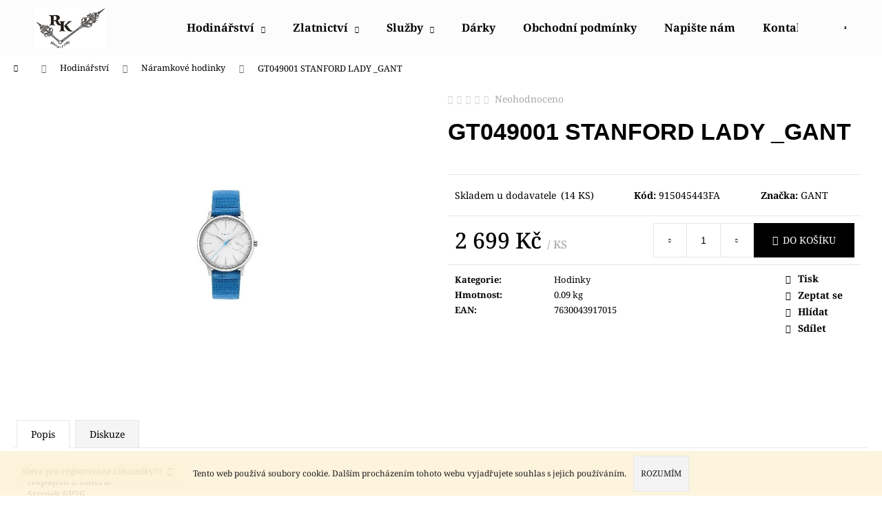

--- FILE ---
content_type: text/html; charset=utf-8
request_url: https://www.hodinar-zlatnik.cz/hodinky-2/gt049001-stanford-lady-_gant/
body_size: 21074
content:
<!doctype html><html lang="cs" dir="ltr" class="header-background-light external-fonts-loaded"><head><meta charset="utf-8" /><meta name="viewport" content="width=device-width,initial-scale=1" /><title>GT049001 STANFORD LADY _GANT - hodinar-zlatnik</title><link rel="preconnect" href="https://cdn.myshoptet.com" /><link rel="dns-prefetch" href="https://cdn.myshoptet.com" /><link rel="preload" href="https://cdn.myshoptet.com/prj/dist/master/cms/libs/jquery/jquery-1.11.3.min.js" as="script" /><link href="https://cdn.myshoptet.com/prj/dist/master/cms/templates/frontend_templates/shared/css/font-face/noto-serif.css" rel="stylesheet"><link href="https://cdn.myshoptet.com/prj/dist/master/shop/dist/font-shoptet-12.css.d637f40c301981789c16.css" rel="stylesheet"><script>
dataLayer = [];
dataLayer.push({'shoptet' : {
    "pageId": 675,
    "pageType": "productDetail",
    "currency": "CZK",
    "currencyInfo": {
        "decimalSeparator": ",",
        "exchangeRate": 1,
        "priceDecimalPlaces": 2,
        "symbol": "K\u010d",
        "symbolLeft": 0,
        "thousandSeparator": " "
    },
    "language": "cs",
    "projectId": 152758,
    "product": {
        "id": 113708,
        "guid": "338ab210-3e8b-11eb-9cf7-3a5aa68a3d78",
        "hasVariants": false,
        "codes": [
            {
                "code": "915045443FA",
                "quantity": "14",
                "stocks": [
                    {
                        "id": "ext",
                        "quantity": "14"
                    }
                ]
            }
        ],
        "code": "915045443FA",
        "name": "GT049001 STANFORD LADY _GANT",
        "appendix": "",
        "weight": 0.089999999999999997,
        "manufacturer": "GANT",
        "manufacturerGuid": "1EF53326A57F682EB9EEDA0BA3DED3EE",
        "currentCategory": "Hodin\u00e1\u0159stv\u00ed | Hodinky",
        "currentCategoryGuid": "539e14b8-d7b4-11e0-9a5c-feab5ed617ed",
        "defaultCategory": "Hodin\u00e1\u0159stv\u00ed | Hodinky",
        "defaultCategoryGuid": "539e14b8-d7b4-11e0-9a5c-feab5ed617ed",
        "currency": "CZK",
        "priceWithVat": 2699
    },
    "stocks": [
        {
            "id": "ext",
            "title": "Sklad",
            "isDeliveryPoint": 0,
            "visibleOnEshop": 1
        }
    ],
    "cartInfo": {
        "id": null,
        "freeShipping": false,
        "freeShippingFrom": 1600,
        "leftToFreeGift": {
            "formattedPrice": "5 000 K\u010d",
            "priceLeft": 5000
        },
        "freeGift": false,
        "leftToFreeShipping": {
            "priceLeft": 1600,
            "dependOnRegion": 0,
            "formattedPrice": "1 600 K\u010d"
        },
        "discountCoupon": [],
        "getNoBillingShippingPrice": {
            "withoutVat": 0,
            "vat": 0,
            "withVat": 0
        },
        "cartItems": [],
        "taxMode": "ORDINARY"
    },
    "cart": [],
    "customer": {
        "priceRatio": 1,
        "priceListId": 1,
        "groupId": null,
        "registered": false,
        "mainAccount": false
    }
}});
</script>
<meta property="og:type" content="website"><meta property="og:site_name" content="hodinar-zlatnik.cz"><meta property="og:url" content="https://www.hodinar-zlatnik.cz/hodinky-2/gt049001-stanford-lady-_gant/"><meta property="og:title" content="GT049001 STANFORD LADY _GANT - hodinar-zlatnik"><meta name="author" content="hodinar-zlatnik"><meta name="web_author" content="Shoptet.cz"><meta name="dcterms.rightsHolder" content="www.hodinar-zlatnik.cz"><meta name="robots" content="index,follow"><meta property="og:image" content="https://cdn.myshoptet.com/usr/www.hodinar-zlatnik.cz/user/shop/big/113708-1_gt049001-stanford-lady-_gant.jpg?658115fd"><meta property="og:description" content="GT049001 STANFORD LADY _GANT. "><meta name="description" content="GT049001 STANFORD LADY _GANT. "><meta property="product:price:amount" content="2699"><meta property="product:price:currency" content="CZK"><style>:root {--color-primary: #000000;--color-primary-h: 0;--color-primary-s: 0%;--color-primary-l: 0%;--color-primary-hover: #343434;--color-primary-hover-h: 0;--color-primary-hover-s: 0%;--color-primary-hover-l: 20%;--color-secondary: #000000;--color-secondary-h: 0;--color-secondary-s: 0%;--color-secondary-l: 0%;--color-secondary-hover: #343434;--color-secondary-hover-h: 0;--color-secondary-hover-s: 0%;--color-secondary-hover-l: 20%;--color-tertiary: #E2E2E2;--color-tertiary-h: 0;--color-tertiary-s: 0%;--color-tertiary-l: 89%;--color-tertiary-hover: #E2E2E2;--color-tertiary-hover-h: 0;--color-tertiary-hover-s: 0%;--color-tertiary-hover-l: 89%;--color-header-background: #fdfcfc;--template-font: "Noto Serif";--template-headings-font: "sans-serif";--header-background-url: url("https://cdn.myshoptet.com/prj/dist/master/cms/img/header_backgrounds/04-blue.png");--cookies-notice-background: #1A1937;--cookies-notice-color: #F8FAFB;--cookies-notice-button-hover: #f5f5f5;--cookies-notice-link-hover: #27263f;--templates-update-management-preview-mode-content: "Náhled aktualizací šablony je aktivní pro váš prohlížeč."}</style>
    
    <link href="https://cdn.myshoptet.com/prj/dist/master/shop/dist/main-12.less.cbeb3006c3de8c1b385d.css" rel="stylesheet" />
                <link href="https://cdn.myshoptet.com/prj/dist/master/shop/dist/mobile-header-v1-12.less.a3f5e7d2d0fb934ead19.css" rel="stylesheet" />
    
    <script>var shoptet = shoptet || {};</script>
    <script src="https://cdn.myshoptet.com/prj/dist/master/shop/dist/main-3g-header.js.05f199e7fd2450312de2.js"></script>
<!-- User include --><!-- /User include --><link rel="shortcut icon" href="/favicon.ico" type="image/x-icon" /><link rel="canonical" href="https://www.hodinar-zlatnik.cz/hodinky-2/gt049001-stanford-lady-_gant/" /></head><body class="desktop id-675 in-hodinky-2 template-12 type-product type-detail one-column-body columns-3 ums_forms_redesign--off ums_a11y_category_page--on ums_discussion_rating_forms--off ums_flags_display_unification--on ums_a11y_login--on mobile-header-version-1"><noscript>
    <style>
        #header {
            padding-top: 0;
            position: relative !important;
            top: 0;
        }
        .header-navigation {
            position: relative !important;
        }
        .overall-wrapper {
            margin: 0 !important;
        }
        body:not(.ready) {
            visibility: visible !important;
        }
    </style>
    <div class="no-javascript">
        <div class="no-javascript__title">Musíte změnit nastavení vašeho prohlížeče</div>
        <div class="no-javascript__text">Podívejte se na: <a href="https://www.google.com/support/bin/answer.py?answer=23852">Jak povolit JavaScript ve vašem prohlížeči</a>.</div>
        <div class="no-javascript__text">Pokud používáte software na blokování reklam, může být nutné povolit JavaScript z této stránky.</div>
        <div class="no-javascript__text">Děkujeme.</div>
    </div>
</noscript>

        <div id="fb-root"></div>
        <script>
            window.fbAsyncInit = function() {
                FB.init({
//                    appId            : 'your-app-id',
                    autoLogAppEvents : true,
                    xfbml            : true,
                    version          : 'v19.0'
                });
            };
        </script>
        <script async defer crossorigin="anonymous" src="https://connect.facebook.net/cs_CZ/sdk.js"></script>    <div class="cookie-ag-wrap">
        <div class="site-msg cookies" data-testid="cookiePopup" data-nosnippet>
            <form action="">
                Tento web používá soubory cookie. Dalším procházením tohoto webu vyjadřujete souhlas s jejich používáním.
                <button type="submit" class="btn btn-xs btn-default CookiesOK" data-cookie-notice-ttl="14" data-testid="buttonCookieSubmit">Rozumím</button>
            </form>
        </div>
            </div>
<a href="#content" class="skip-link sr-only">Přejít na obsah</a><div class="overall-wrapper"><div class="site-msg information"><div class="container"><div class="text">Sleva pro registrované zákazníky!!!</div><div class="close js-close-information-msg"></div></div></div>
    <div class="user-action">
                        <dialog id="login" class="dialog dialog--modal dialog--fullscreen js-dialog--modal" aria-labelledby="loginHeading">
        <div class="dialog__close dialog__close--arrow">
                        <button type="button" class="btn toggle-window-arr" data-dialog-close data-testid="backToShop">Zpět <span>do obchodu</span></button>
            </div>
        <div class="dialog__wrapper">
            <div class="dialog__content dialog__content--form">
                <div class="dialog__header">
                    <h2 id="loginHeading" class="dialog__heading dialog__heading--login">Přihlášení k vašemu účtu</h2>
                </div>
                <div id="customerLogin" class="dialog__body">
                    <form action="/action/Customer/Login/" method="post" id="formLoginIncluded" class="csrf-enabled formLogin" data-testid="formLogin"><input type="hidden" name="referer" value="" /><div class="form-group"><div class="input-wrapper email js-validated-element-wrapper no-label"><input type="email" name="email" class="form-control" autofocus placeholder="E-mailová adresa (např. jan@novak.cz)" data-testid="inputEmail" autocomplete="email" required /></div></div><div class="form-group"><div class="input-wrapper password js-validated-element-wrapper no-label"><input type="password" name="password" class="form-control" placeholder="Heslo" data-testid="inputPassword" autocomplete="current-password" required /><span class="no-display">Nemůžete vyplnit toto pole</span><input type="text" name="surname" value="" class="no-display" /></div></div><div class="form-group"><div class="login-wrapper"><button type="submit" class="btn btn-secondary btn-text btn-login" data-testid="buttonSubmit">Přihlásit se</button><div class="password-helper"><a href="/registrace/" data-testid="signup" rel="nofollow">Nová registrace</a><a href="/klient/zapomenute-heslo/" rel="nofollow">Zapomenuté heslo</a></div></div></div></form>
                </div>
            </div>
        </div>
    </dialog>
            </div>
<header id="header"><div class="container navigation-wrapper"><div class="site-name"><a href="/" data-testid="linkWebsiteLogo"><img src="https://cdn.myshoptet.com/usr/www.hodinar-zlatnik.cz/user/logos/znak.jpg" alt="hodinar-zlatnik" fetchpriority="low" /></a></div><nav id="navigation" aria-label="Hlavní menu" data-collapsible="true"><div class="navigation-in menu"><ul class="menu-level-1" role="menubar" data-testid="headerMenuItems"><li class="menu-item-673 ext" role="none"><a href="/hodinarstvi/" data-testid="headerMenuItem" role="menuitem" aria-haspopup="true" aria-expanded="false"><b>Hodinářství</b><span class="submenu-arrow"></span></a><ul class="menu-level-2" aria-label="Hodinářství" tabindex="-1" role="menu"><li class="menu-item-675 active" role="none"><a href="/hodinky-2/" data-testid="headerMenuItem" role="menuitem"><span>Náramkové hodinky</span></a>
                        </li><li class="menu-item-676" role="none"><a href="/hodiny/" data-testid="headerMenuItem" role="menuitem"><span>Nástěnné hodiny</span></a>
                        </li><li class="menu-item-1154" role="none"><a href="/budiky/" data-testid="headerMenuItem" role="menuitem"><span>BUDÍKY</span></a>
                        </li><li class="menu-item-1217" role="none"><a href="/kapesni-hodinky-2/" data-testid="headerMenuItem" role="menuitem"><span>KAPESNÍ HODINKY</span></a>
                        </li><li class="menu-item-677" role="none"><a href="/reminky/" data-testid="headerMenuItem" role="menuitem"><span>Řemínky</span></a>
                        </li><li class="menu-item-1991" role="none"><a href="/natahovace-na-hodinky/" data-testid="headerMenuItem" role="menuitem"><span>Natahovače na hodinky</span></a>
                        </li><li class="menu-item-1994" role="none"><a href="/boxy-na-hodinky/" data-testid="headerMenuItem" role="menuitem"><span>Boxy na hodinky</span></a>
                        </li></ul></li>
<li class="menu-item-674 ext" role="none"><a href="/zlatnictvi/" data-testid="headerMenuItem" role="menuitem" aria-haspopup="true" aria-expanded="false"><b>Zlatnictví</b><span class="submenu-arrow"></span></a><ul class="menu-level-2" aria-label="Zlatnictví" tabindex="-1" role="menu"><li class="menu-item-678" role="none"><a href="/zlato/" data-testid="headerMenuItem" role="menuitem"><span>Zlato</span></a>
                        </li><li class="menu-item-679" role="none"><a href="/stribro/" data-testid="headerMenuItem" role="menuitem"><span>Stříbro</span></a>
                        </li><li class="menu-item-680" role="none"><a href="/ocel/" data-testid="headerMenuItem" role="menuitem"><span>Ocel</span></a>
                        </li><li class="menu-item-681" role="none"><a href="/titan/" data-testid="headerMenuItem" role="menuitem"><span>Titan</span></a>
                        </li></ul></li>
<li class="menu-item-810 ext" role="none"><a href="/sluzby-neco-navic/" data-testid="headerMenuItem" role="menuitem" aria-haspopup="true" aria-expanded="false"><b>Služby</b><span class="submenu-arrow"></span></a><ul class="menu-level-2" aria-label="Služby" tabindex="-1" role="menu"><li class="menu-item-1166" role="none"><a href="/reference/" data-image="https://cdn.myshoptet.com/usr/www.hodinar-zlatnik.cz/user/categories/thumb/20190917_155954.jpg" data-testid="headerMenuItem" role="menuitem"><span>Reference</span></a>
                        </li></ul></li>
<li class="menu-item-1946" role="none"><a href="/darky/" data-testid="headerMenuItem" role="menuitem" aria-expanded="false"><b>Dárky</b></a></li>
<li class="menu-item-39" role="none"><a href="/obchodni-podminky/" data-testid="headerMenuItem" role="menuitem" aria-expanded="false"><b>Obchodní podmínky</b></a></li>
<li class="menu-item--6" role="none"><a href="/napiste-nam/" data-testid="headerMenuItem" role="menuitem" aria-expanded="false"><b>Napište nám</b></a></li>
<li class="menu-item-29" role="none"><a href="/kontakty/" data-testid="headerMenuItem" role="menuitem" aria-expanded="false"><b>Kontakty</b></a></li>
<li class="ext" id="nav-manufacturers" role="none"><a href="https://www.hodinar-zlatnik.cz/znacka/" data-testid="brandsText" role="menuitem"><b>Značky</b><span class="submenu-arrow"></span></a><ul class="menu-level-2 expanded" role="menu"><li role="none"><a href="/znacka/aligator/" data-testid="brandName" role="menuitem"><span>ALIGATOR</span></a></li><li role="none"><a href="/znacka/amazfit/" data-testid="brandName" role="menuitem"><span>AMAZFIT</span></a></li><li role="none"><a href="/znacka/apple/" data-testid="brandName" role="menuitem"><span>APPLE</span></a></li><li role="none"><a href="/znacka/armodd/" data-testid="brandName" role="menuitem"><span>ARMODD</span></a></li><li role="none"><a href="/znacka/bering-2/" data-testid="brandName" role="menuitem"><span>Bering</span></a></li><li role="none"><a href="/znacka/beurer/" data-testid="brandName" role="menuitem"><span>BEURER</span></a></li><li role="none"><a href="/znacka/carneo/" data-testid="brandName" role="menuitem"><span>CARNEO</span></a></li><li role="none"><a href="/znacka/casio-2/" data-testid="brandName" role="menuitem"><span>CASIO</span></a></li><li role="none"><a href="/znacka/cel-tec/" data-testid="brandName" role="menuitem"><span>CEL-TEC</span></a></li><li role="none"><a href="/znacka/citizen/" data-testid="brandName" role="menuitem"><span>Citizen</span></a></li><li role="none"><a href="/znacka/cube1/" data-testid="brandName" role="menuitem"><span>CUBE1</span></a></li><li role="none"><a href="/znacka/doxa/" data-testid="brandName" role="menuitem"><span>Doxa</span></a></li><li role="none"><a href="/znacka/festina/" data-testid="brandName" role="menuitem"><span>FESTINA</span></a></li><li role="none"><a href="/znacka/forever/" data-testid="brandName" role="menuitem"><span>FOREVER</span></a></li><li role="none"><a href="/znacka/gant/" data-testid="brandName" role="menuitem"><span>GANT</span></a></li><li role="none"><a href="/znacka/garmin/" data-testid="brandName" role="menuitem"><span>GARMIN</span></a></li><li role="none"><a href="/znacka/grovana-2/" data-testid="brandName" role="menuitem"><span>Grovana</span></a></li><li role="none"><a href="/znacka/hanowa-2/" data-testid="brandName" role="menuitem"><span>Hanowa</span></a></li><li role="none"><a href="/znacka/huawei/" data-testid="brandName" role="menuitem"><span>HUAWEI</span></a></li><li role="none"><a href="/znacka/iget/" data-testid="brandName" role="menuitem"><span>IGET</span></a></li><li role="none"><a href="/znacka/lamax/" data-testid="brandName" role="menuitem"><span>LAMAX</span></a></li><li role="none"><a href="/znacka/lavvu/" data-testid="brandName" role="menuitem"><span>LAVVU</span></a></li><li role="none"><a href="/znacka/lee-cooper/" data-testid="brandName" role="menuitem"><span>LEE COOPER</span></a></li><li role="none"><a href="/znacka/lennox/" data-testid="brandName" role="menuitem"><span>LENNOX</span></a></li><li role="none"><a href="/znacka/luminox/" data-testid="brandName" role="menuitem"><span>Luminox</span></a></li><li role="none"><a href="/znacka/meoris/" data-testid="brandName" role="menuitem"><span>MEORIS</span></a></li><li role="none"><a href="/znacka/mpm-quality/" data-testid="brandName" role="menuitem"><span>MPM-Quality</span></a></li><li role="none"><a href="/znacka/nautica-2/" data-testid="brandName" role="menuitem"><span>NAUTICA</span></a></li><li role="none"><a href="/znacka/niceboy/" data-testid="brandName" role="menuitem"><span>NICEBOY</span></a></li><li role="none"><a href="/znacka/obaku/" data-testid="brandName" role="menuitem"><span>OBAKU</span></a></li><li role="none"><a href="/znacka/orient-watch/" data-testid="brandName" role="menuitem"><span>Orient watch</span></a></li><li role="none"><a href="/znacka/pierre-lannier/" data-testid="brandName" role="menuitem"><span>PIERRE LANNIER</span></a></li><li role="none"><a href="/znacka/police-3/" data-testid="brandName" role="menuitem"><span>Police</span></a></li><li role="none"><a href="/znacka/preciosa/" data-testid="brandName" role="menuitem"><span>PRECIOSA</span></a></li><li role="none"><a href="/znacka/prim/" data-testid="brandName" role="menuitem"><span>Prim</span></a></li><li role="none"><a href="/znacka/prim-czech-made/" data-testid="brandName" role="menuitem"><span>PRIM-CZECH MADE</span></a></li><li role="none"><a href="/znacka/rhythm/" data-testid="brandName" role="menuitem"><span>Rhythm</span></a></li><li role="none"><a href="/znacka/roamer/" data-testid="brandName" role="menuitem"><span>ROAMER</span></a></li><li role="none"><a href="/znacka/samsung/" data-testid="brandName" role="menuitem"><span>SAMSUNG</span></a></li><li role="none"><a href="/znacka/secco/" data-testid="brandName" role="menuitem"><span>SECCO</span></a></li><li role="none"><a href="/znacka/sencor/" data-testid="brandName" role="menuitem"><span>SENCOR</span></a></li><li role="none"><a href="/znacka/strand/" data-testid="brandName" role="menuitem"><span>STRAND</span></a></li><li role="none"><a href="/znacka/swiss-eagle/" data-testid="brandName" role="menuitem"><span>SWISS EAGLE</span></a></li><li role="none"><a href="/znacka/swiss-military/" data-testid="brandName" role="menuitem"><span>SWISS MILITARY</span></a></li><li role="none"><a href="/znacka/timberland/" data-testid="brandName" role="menuitem"><span>TIMBERLAND</span></a></li><li role="none"><a href="/znacka/vp/" data-testid="brandName" role="menuitem"><span>VP</span></a></li><li role="none"><a href="/znacka/xiaomi/" data-testid="brandName" role="menuitem"><span>XIAOMI</span></a></li></ul>
</li></ul>
    <ul class="navigationActions" role="menu">
                            <li role="none">
                                    <a href="/login/?backTo=%2Fhodinky-2%2Fgt049001-stanford-lady-_gant%2F" rel="nofollow" data-testid="signin" role="menuitem"><span>Přihlášení</span></a>
                            </li>
                        </ul>
</div><span class="navigation-close"></span></nav><div class="menu-helper" data-testid="hamburgerMenu"><span>Více</span></div>

    <div class="navigation-buttons">
                <a href="#" class="toggle-window" data-target="search" data-testid="linkSearchIcon"><span class="sr-only">Hledat</span></a>
                    
        <button class="top-nav-button top-nav-button-login" type="button" data-dialog-id="login" aria-haspopup="dialog" aria-controls="login" data-testid="signin">
            <span class="sr-only">Přihlášení</span>
        </button>
                    <a href="/kosik/" class="toggle-window cart-count" data-target="cart" data-testid="headerCart" rel="nofollow" aria-haspopup="dialog" aria-expanded="false" aria-controls="cart-widget"><span class="sr-only">Nákupní košík</span></a>
        <a href="#" class="toggle-window" data-target="navigation" data-testid="hamburgerMenu"><span class="sr-only">Menu</span></a>
    </div>

</div></header><!-- / header -->


<div id="content-wrapper" class="container_resetted content-wrapper">
    
                                <div class="breadcrumbs navigation-home-icon-wrapper" itemscope itemtype="https://schema.org/BreadcrumbList">
                                                                            <span id="navigation-first" data-basetitle="hodinar-zlatnik" itemprop="itemListElement" itemscope itemtype="https://schema.org/ListItem">
                <a href="/" itemprop="item" class="navigation-home-icon"><span class="sr-only" itemprop="name">Domů</span></a>
                <span class="navigation-bullet">/</span>
                <meta itemprop="position" content="1" />
            </span>
                                <span id="navigation-1" itemprop="itemListElement" itemscope itemtype="https://schema.org/ListItem">
                <a href="/hodinarstvi/" itemprop="item" data-testid="breadcrumbsSecondLevel"><span itemprop="name">Hodinářství</span></a>
                <span class="navigation-bullet">/</span>
                <meta itemprop="position" content="2" />
            </span>
                                <span id="navigation-2" itemprop="itemListElement" itemscope itemtype="https://schema.org/ListItem">
                <a href="/hodinky-2/" itemprop="item" data-testid="breadcrumbsSecondLevel"><span itemprop="name">Náramkové hodinky</span></a>
                <span class="navigation-bullet">/</span>
                <meta itemprop="position" content="3" />
            </span>
                                            <span id="navigation-3" itemprop="itemListElement" itemscope itemtype="https://schema.org/ListItem" data-testid="breadcrumbsLastLevel">
                <meta itemprop="item" content="https://www.hodinar-zlatnik.cz/hodinky-2/gt049001-stanford-lady-_gant/" />
                <meta itemprop="position" content="4" />
                <span itemprop="name" data-title="GT049001 STANFORD LADY _GANT">GT049001 STANFORD LADY _GANT <span class="appendix"></span></span>
            </span>
            </div>
            
    <div class="content-wrapper-in">
                <main id="content" class="content wide">
                            
<div class="p-detail" itemscope itemtype="https://schema.org/Product">

    
    <meta itemprop="name" content="GT049001 STANFORD LADY _GANT" />
    <meta itemprop="category" content="Úvodní stránka &gt; Hodinářství &gt; Náramkové hodinky &gt; GT049001 STANFORD LADY _GANT" />
    <meta itemprop="url" content="https://www.hodinar-zlatnik.cz/hodinky-2/gt049001-stanford-lady-_gant/" />
    <meta itemprop="image" content="https://cdn.myshoptet.com/usr/www.hodinar-zlatnik.cz/user/shop/big/113708-1_gt049001-stanford-lady-_gant.jpg?658115fd" />
                <span class="js-hidden" itemprop="manufacturer" itemscope itemtype="https://schema.org/Organization">
            <meta itemprop="name" content="GANT" />
        </span>
        <span class="js-hidden" itemprop="brand" itemscope itemtype="https://schema.org/Brand">
            <meta itemprop="name" content="GANT" />
        </span>
                            <meta itemprop="gtin13" content="7630043917015" />            
        <div class="p-detail-inner">

        <div class="p-data-wrapper">
            <div class="p-detail-inner-header">
                            <div class="stars-wrapper">
            
<span class="stars star-list">
                                                <span class="star star-off show-tooltip is-active productRatingAction" data-productid="113708" data-score="1" title="    Hodnocení:
            Neohodnoceno    "></span>
                    
                                                <span class="star star-off show-tooltip is-active productRatingAction" data-productid="113708" data-score="2" title="    Hodnocení:
            Neohodnoceno    "></span>
                    
                                                <span class="star star-off show-tooltip is-active productRatingAction" data-productid="113708" data-score="3" title="    Hodnocení:
            Neohodnoceno    "></span>
                    
                                                <span class="star star-off show-tooltip is-active productRatingAction" data-productid="113708" data-score="4" title="    Hodnocení:
            Neohodnoceno    "></span>
                    
                                                <span class="star star-off show-tooltip is-active productRatingAction" data-productid="113708" data-score="5" title="    Hodnocení:
            Neohodnoceno    "></span>
                    
    </span>
            <span class="stars-label">
                                Neohodnoceno                    </span>
        </div>
                    <h1>
                      GT049001 STANFORD LADY _GANT                </h1>
            </div>

            

            <form action="/action/Cart/addCartItem/" method="post" id="product-detail-form" class="pr-action csrf-enabled" data-testid="formProduct">
                <meta itemprop="productID" content="113708" /><meta itemprop="identifier" content="338ab210-3e8b-11eb-9cf7-3a5aa68a3d78" /><meta itemprop="sku" content="915045443FA" /><span itemprop="offers" itemscope itemtype="https://schema.org/Offer"><meta itemprop="url" content="https://www.hodinar-zlatnik.cz/hodinky-2/gt049001-stanford-lady-_gant/" /><meta itemprop="price" content="2699.00" /><meta itemprop="priceCurrency" content="CZK" /><link itemprop="itemCondition" href="https://schema.org/NewCondition" /></span><input type="hidden" name="productId" value="113708" /><input type="hidden" name="priceId" value="93530" /><input type="hidden" name="language" value="cs" />

                <div class="p-variants-block">
                                    <table class="detail-parameters">
                        <tbody>
                        
                        
                                                                                                </tbody>
                    </table>
                            </div>



            <div class="p-basic-info-block">
                <div class="block">
                                                            

    
    <span class="availability-label" data-testid="labelAvailability">
                    Skladem u dodavatele            </span>
        <span class="availability-amount" data-testid="numberAvailabilityAmount">(14&nbsp;KS)</span>

                                </div>
                <div class="block">
                                            <span class="p-code">
        <span class="p-code-label">Kód:</span>
                    <span>915045443FA</span>
            </span>
                </div>
                <div class="block">
                                                                <span class="p-manufacturer-label">Značka: </span> <a href="/znacka/gant/" data-testid="productCardBrandName">GANT</a>
                                    </div>
            </div>

                                                
            <div class="p-to-cart-block">
                            <div class="p-final-price-wrapper">
                                                            <strong class="price-final" data-testid="productCardPrice">
            <span class="price-final-holder">
                2 699 Kč
    
    
        <span class="pr-list-unit">
            /&nbsp;KS
    </span>
        </span>
    </strong>
                                            <span class="price-measure">
                    
                        </span>
                    
                </div>
                            <div class="p-add-to-cart-wrapper">
                                <div class="add-to-cart" data-testid="divAddToCart">
                
<span class="quantity">
    <span
        class="increase-tooltip js-increase-tooltip"
        data-trigger="manual"
        data-container="body"
        data-original-title="Není možné zakoupit více než 9999 KS."
        aria-hidden="true"
        role="tooltip"
        data-testid="tooltip">
    </span>

    <span
        class="decrease-tooltip js-decrease-tooltip"
        data-trigger="manual"
        data-container="body"
        data-original-title="Minimální množství, které lze zakoupit, je 1 KS."
        aria-hidden="true"
        role="tooltip"
        data-testid="tooltip">
    </span>
    <label>
        <input
            type="number"
            name="amount"
            value="1"
            class="amount"
            autocomplete="off"
            data-decimals="0"
                        step="1"
            min="1"
            max="9999"
            aria-label="Množství"
            data-testid="cartAmount"/>
    </label>

    <button
        class="increase"
        type="button"
        aria-label="Zvýšit množství o 1"
        data-testid="increase">
            <span class="increase__sign">&plus;</span>
    </button>

    <button
        class="decrease"
        type="button"
        aria-label="Snížit množství o 1"
        data-testid="decrease">
            <span class="decrease__sign">&minus;</span>
    </button>
</span>
                    
                <button type="submit" class="btn btn-conversion add-to-cart-button" data-testid="buttonAddToCart" aria-label="Do košíku GT049001 STANFORD LADY _GANT">Do košíku</button>
            
            </div>
                            </div>
            </div>


            </form>

            
            

            <div class="p-param-block">
                <div class="detail-parameters-wrapper">
                    <table class="detail-parameters second">
                        <tr>
    <th>
        <span class="row-header-label">
            Kategorie<span class="row-header-label-colon">:</span>
        </span>
    </th>
    <td>
        <a href="/hodinky-2/">Hodinky</a>    </td>
</tr>
    <tr>
        <th>
            <span class="row-header-label">
                Hmotnost<span class="row-header-label-colon">:</span>
            </span>
        </th>
        <td>
            0.09 kg
        </td>
    </tr>
    <tr class="productEan">
      <th>
          <span class="row-header-label productEan__label">
              EAN<span class="row-header-label-colon">:</span>
          </span>
      </th>
      <td>
          <span class="productEan__value">7630043917015</span>
      </td>
  </tr>
                    </table>
                </div>
                <div class="social-buttons-wrapper">
                    <div class="link-icons watchdog-active" data-testid="productDetailActionIcons">
    <a href="#" class="link-icon print" title="Tisknout produkt"><span>Tisk</span></a>
    <a href="/hodinky-2/gt049001-stanford-lady-_gant:dotaz/" class="link-icon chat" title="Mluvit s prodejcem" rel="nofollow"><span>Zeptat se</span></a>
            <a href="/hodinky-2/gt049001-stanford-lady-_gant:hlidat-cenu/" class="link-icon watchdog" title="Hlídat cenu" rel="nofollow"><span>Hlídat</span></a>
                <a href="#" class="link-icon share js-share-buttons-trigger" title="Sdílet produkt"><span>Sdílet</span></a>
    </div>
                        <div class="social-buttons no-display">
                    <div class="facebook">
                <div
            data-layout="standard"
        class="fb-like"
        data-action="like"
        data-show-faces="false"
        data-share="false"
                        data-width="285"
        data-height="26"
    >
</div>

            </div>
                                <div class="close-wrapper">
        <a href="#" class="close-after js-share-buttons-trigger" title="Sdílet produkt">Zavřít</a>
    </div>

            </div>
                </div>
            </div>


                                </div>

        <div class="p-image-wrapper">
            
            <div class="p-image" style="" data-testid="mainImage">
                

<a href="https://cdn.myshoptet.com/usr/www.hodinar-zlatnik.cz/user/shop/big/113708-1_gt049001-stanford-lady-_gant.jpg?658115fd" class="p-main-image cloud-zoom cbox" data-href="https://cdn.myshoptet.com/usr/www.hodinar-zlatnik.cz/user/shop/orig/113708-1_gt049001-stanford-lady-_gant.jpg?658115fd"><img src="https://cdn.myshoptet.com/usr/www.hodinar-zlatnik.cz/user/shop/big/113708-1_gt049001-stanford-lady-_gant.jpg?658115fd" alt="GT049001 STANFORD LADY _GANT" width="1024" height="768"  fetchpriority="high" />
</a>                


                

    

            </div>
            <div class="row">
                            </div>

        </div>
    </div>

    <div class="container container--bannersBenefit">
            </div>

        



        
    <div class="shp-tabs-wrapper p-detail-tabs-wrapper">
        <div class="row">
            <div class="col-sm-12 shp-tabs-row responsive-nav">
                <div class="shp-tabs-holder">
    <ul id="p-detail-tabs" class="shp-tabs p-detail-tabs visible-links" role="tablist">
                            <li class="shp-tab active" data-testid="tabDescription">
                <a href="#description" class="shp-tab-link" role="tab" data-toggle="tab">Popis</a>
            </li>
                                                                                                                         <li class="shp-tab" data-testid="tabDiscussion">
                                <a href="#productDiscussion" class="shp-tab-link" role="tab" data-toggle="tab">Diskuze</a>
            </li>
                                        </ul>
</div>
            </div>
            <div class="col-sm-12 ">
                <div id="tab-content" class="tab-content">
                                                                                                            <div id="description" class="tab-pane fade in active" role="tabpanel">
        <div class="description-inner">
            <div class="basic-description">
                
                                    Dámské náramkové hodinky<br />
Napájení z baterie<br />
Strojek 6P26<br />
Průměr pouzdra 36,0 mm<br />
Pouzdro ve tvaru kruhu<br />
Ocelové pouzdro<br />
Stříbrná barva pouzdra<br />
Kožený tah<br />
Modrá barva tahu<br />
Ručičkový ciferník<br />
Bílá barva ciferníku<br />
Ciferník s dvanácti indexy<br />
Materiál skla - minerální sklo<br />
Odolné proti vodě během sprchování a mytí<br />
Datum
                            </div>
            
        </div>
    </div>
                                                                                                                                                    <div id="productDiscussion" class="tab-pane fade" role="tabpanel" data-testid="areaDiscussion">
        <div id="discussionWrapper" class="discussion-wrapper unveil-wrapper" data-parent-tab="productDiscussion" data-testid="wrapperDiscussion">
                                    
    <div class="discussionContainer js-discussion-container" data-editorid="discussion">
                    <p data-testid="textCommentNotice">Buďte první, kdo napíše příspěvek k této položce. </p>
                                                        <div class="add-comment discussion-form-trigger" data-unveil="discussion-form" aria-expanded="false" aria-controls="discussion-form" role="button">
                <span class="link-like comment-icon" data-testid="buttonAddComment">Přidat komentář</span>
                        </div>
                        <div id="discussion-form" class="discussion-form vote-form js-hidden">
                            <form action="/action/ProductDiscussion/addPost/" method="post" id="formDiscussion" data-testid="formDiscussion">
    <input type="hidden" name="formId" value="9" />
    <input type="hidden" name="discussionEntityId" value="113708" />
            <div class="row">
        <div class="form-group col-xs-12 col-sm-6">
            <input type="text" name="fullName" value="" id="fullName" class="form-control" placeholder="Jméno" data-testid="inputUserName"/>
                        <span class="no-display">Nevyplňujte toto pole:</span>
            <input type="text" name="surname" value="" class="no-display" />
        </div>
        <div class="form-group js-validated-element-wrapper no-label col-xs-12 col-sm-6">
            <input type="email" name="email" value="" id="email" class="form-control js-validate-required" placeholder="E-mail" data-testid="inputEmail"/>
        </div>
        <div class="col-xs-12">
            <div class="form-group">
                <input type="text" name="title" id="title" class="form-control" placeholder="Název" data-testid="inputTitle" />
            </div>
            <div class="form-group no-label js-validated-element-wrapper">
                <textarea name="message" id="message" class="form-control js-validate-required" rows="7" placeholder="Komentář" data-testid="inputMessage"></textarea>
            </div>
                                <div class="form-group js-validated-element-wrapper consents consents-first">
            <input
                type="checkbox"
                name="consents[]"
                id="discussionConsents9"
                value="9"
                                     class="required"                    data-special-message="validatorConsent"
                            />
                                        <label for="discussionConsents9" class="whole-width">
                                        <span class="required-asterisk"><span>Vložením e-mailu souhlasíte se zpracováním osobních údajů <a href="http://www.hodinar-zlatnik.cz/podminky-ochrany-osobnich-udaju/" target="_blank" title="PODMÍNKY OCHRANY OSOBNÍCH ÚDAJŮ" rel="noopener noreferrer">PODMÍNKY OCHRANY OSOBNÍCH ÚDAJŮ</a></span></span>
                </label>
                    </div>
                            <fieldset class="box box-sm box-bg-default">
    <h4>Bezpečnostní kontrola</h4>
    <div class="form-group captcha-image">
        <img src="[data-uri]" alt="" data-testid="imageCaptcha" width="150" height="40"  fetchpriority="low" />
    </div>
    <div class="form-group js-validated-element-wrapper smart-label-wrapper">
        <label for="captcha"><span class="required-asterisk">Opište text z obrázku</span></label>
        <input type="text" id="captcha" name="captcha" class="form-control js-validate js-validate-required">
    </div>
</fieldset>
            <div class="form-group">
                <input type="submit" value="Odeslat komentář" class="btn btn-sm btn-primary" data-testid="buttonSendComment" />
            </div>
        </div>
    </div>
</form>

                    </div>
                    </div>

        </div>
    </div>
                                                        </div>
            </div>
        </div>
    </div>
</div>
                    </main>
    </div>
    
            
    
                    <div id="cart-widget" class="content-window cart-window" role="dialog" aria-hidden="true">
                <div class="content-window-in cart-window-in">
                                <button type="button" class="btn toggle-window-arr toggle-window" data-target="cart" data-testid="backToShop" aria-controls="cart-widget">Zpět <span>do obchodu</span></button>
                        <div class="container place-cart-here">
                        <div class="loader-overlay">
                            <div class="loader"></div>
                        </div>
                    </div>
                </div>
            </div>
            <div class="content-window search-window" itemscope itemtype="https://schema.org/WebSite">
                <meta itemprop="headline" content="Hodinky"/><meta itemprop="url" content="https://www.hodinar-zlatnik.cz"/><meta itemprop="text" content="GT049001 STANFORD LADY _GANT. "/>                <div class="content-window-in search-window-in">
                                <button type="button" class="btn toggle-window-arr toggle-window" data-target="search" data-testid="backToShop" aria-controls="cart-widget">Zpět <span>do obchodu</span></button>
                        <div class="container">
                        <div class="search"><h2>Co potřebujete najít?</h2><form action="/action/ProductSearch/prepareString/" method="post"
    id="formSearchForm" class="search-form compact-form js-search-main"
    itemprop="potentialAction" itemscope itemtype="https://schema.org/SearchAction" data-testid="searchForm">
    <fieldset>
        <meta itemprop="target"
            content="https://www.hodinar-zlatnik.cz/vyhledavani/?string={string}"/>
        <input type="hidden" name="language" value="cs"/>
        
            
<input
    type="search"
    name="string"
        class="query-input form-control search-input js-search-input lg"
    placeholder="Napište, co hledáte"
    autocomplete="off"
    required
    itemprop="query-input"
    aria-label="Vyhledávání"
    data-testid="searchInput"
>
            <button type="submit" class="btn btn-default btn-arrow-right btn-lg" data-testid="searchBtn"><span class="sr-only">Hledat</span></button>
        
    </fieldset>
</form>
<h3>Doporučujeme</h3><div class="recommended-products"><div class="row active"><div class="col-sm-4"><a href="/hodinarstvi/ae-1000w-8avef-casio--415-/" class="recommended-product"><img src="data:image/svg+xml,%3Csvg%20width%3D%22100%22%20height%3D%22100%22%20xmlns%3D%22http%3A%2F%2Fwww.w3.org%2F2000%2Fsvg%22%3E%3C%2Fsvg%3E" alt="AE1000W8AV" width="100" height="100"  data-src="https://cdn.myshoptet.com/usr/www.hodinar-zlatnik.cz/user/shop/related/482071_ae1000w8av.jpg?692a14ba" fetchpriority="low" />                        <span class="p-bottom">
                            <strong class="name" data-testid="productCardName">  AE-1000W-8AVEF CASIO (415)</strong>

                                                            <strong class="price price-final" data-testid="productCardPrice">999 Kč</strong>
                            
                                                    </span>
</a></div><div class="col-sm-4"><a href="/hodinarstvi/efv-160d-3avef-casio--006-/" class="recommended-product"><img src="data:image/svg+xml,%3Csvg%20width%3D%22100%22%20height%3D%22100%22%20xmlns%3D%22http%3A%2F%2Fwww.w3.org%2F2000%2Fsvg%22%3E%3C%2Fsvg%3E" alt="EFV160D3AV" width="100" height="100"  data-src="https://cdn.myshoptet.com/usr/www.hodinar-zlatnik.cz/user/shop/related/482068_efv160d3av.jpg?692a13a7" fetchpriority="low" />                        <span class="p-bottom">
                            <strong class="name" data-testid="productCardName">  EFV-160D-3AVEF CASIO (006)</strong>

                                                            <strong class="price price-final" data-testid="productCardPrice">2 490 Kč</strong>
                            
                                                    </span>
</a></div><div class="col-sm-4"><a href="/hodinarstvi/efv-160d-1avef-casio--006/" class="recommended-product"><img src="data:image/svg+xml,%3Csvg%20width%3D%22100%22%20height%3D%22100%22%20xmlns%3D%22http%3A%2F%2Fwww.w3.org%2F2000%2Fsvg%22%3E%3C%2Fsvg%3E" alt="EFV160D1AV" width="100" height="100"  data-src="https://cdn.myshoptet.com/usr/www.hodinar-zlatnik.cz/user/shop/related/482065_efv160d1av.jpg?692a12cc" fetchpriority="low" />                        <span class="p-bottom">
                            <strong class="name" data-testid="productCardName">  EFV-160D-1AVEF CASIO (006)</strong>

                                                            <strong class="price price-final" data-testid="productCardPrice">2 490 Kč</strong>
                            
                                                    </span>
</a></div></div><div class="row"><div class="col-sm-4"><a href="/hodinarstvi/efv-160d-2avef-casio--006-/" class="recommended-product"><img src="data:image/svg+xml,%3Csvg%20width%3D%22100%22%20height%3D%22100%22%20xmlns%3D%22http%3A%2F%2Fwww.w3.org%2F2000%2Fsvg%22%3E%3C%2Fsvg%3E" alt="EFV160D2AV" width="100" height="100"  data-src="https://cdn.myshoptet.com/usr/www.hodinar-zlatnik.cz/user/shop/related/482062_efv160d2av.jpg?692a1146" fetchpriority="low" />                        <span class="p-bottom">
                            <strong class="name" data-testid="productCardName">  EFV-160D-2AVEF CASIO (006)</strong>

                                                            <strong class="price price-final" data-testid="productCardPrice">2 490 Kč</strong>
                            
                                                    </span>
</a></div><div class="col-sm-4 active"><a href="/hodinarstvi/efr-573hg-1avuef-casio--198-/" class="recommended-product"><img src="data:image/svg+xml,%3Csvg%20width%3D%22100%22%20height%3D%22100%22%20xmlns%3D%22http%3A%2F%2Fwww.w3.org%2F2000%2Fsvg%22%3E%3C%2Fsvg%3E" alt="EFR573HG1AVUEF" width="100" height="100"  data-src="https://cdn.myshoptet.com/usr/www.hodinar-zlatnik.cz/user/shop/related/482056_efr573hg1avuef.jpg?692a0d5f" fetchpriority="low" />                        <span class="p-bottom">
                            <strong class="name" data-testid="productCardName">  EFR-573HG-1AVUEF CASIO (198)</strong>

                                                            <strong class="price price-final" data-testid="productCardPrice">4 390 Kč</strong>
                            
                                                    </span>
</a></div></div></div></div>
                    </div>
                </div>
            </div>
            
</div>
        
        
                            <footer id="footer">
                    <h2 class="sr-only">Zápatí</h2>
                    
            <div class="container footer-newsletter">
            <div class="newsletter-header">
                <h4 class="topic"><span>Odebírat newsletter</span></h4>
                <p>Nezmeškejte žádné novinky či slevy! </p>
            </div>
                            <form action="/action/MailForm/subscribeToNewsletters/" method="post" id="formNewsletter" class="subscribe-form compact-form">
    <fieldset>
        <input type="hidden" name="formId" value="2" />
                <span class="no-display">Nevyplňujte toto pole:</span>
        <input type="text" name="surname" class="no-display" />
        <div class="validator-msg-holder js-validated-element-wrapper">
            <input type="email" name="email" class="form-control" placeholder="Vaše e-mailová adresa" required />
        </div>
                                <br />
            <div>
                                    <div class="form-group js-validated-element-wrapper consents consents-first">
            <input
                type="checkbox"
                name="consents[]"
                id="newsletterConsents9"
                value="9"
                                     class="required"                    data-special-message="validatorConsent"
                            />
                                        <label for="newsletterConsents9" class="whole-width">
                                        <span class="required-asterisk"><span>Vložením e-mailu souhlasíte se zpracováním osobních údajů <a href="http://www.hodinar-zlatnik.cz/podminky-ochrany-osobnich-udaju/" target="_blank" title="PODMÍNKY OCHRANY OSOBNÍCH ÚDAJŮ" rel="noopener noreferrer">PODMÍNKY OCHRANY OSOBNÍCH ÚDAJŮ</a></span></span>
                </label>
                    </div>
                </div>
                <fieldset class="box box-sm box-bg-default">
    <h4>Bezpečnostní kontrola</h4>
    <div class="form-group captcha-image">
        <img src="[data-uri]" alt="" data-testid="imageCaptcha" width="150" height="40"  fetchpriority="low" />
    </div>
    <div class="form-group js-validated-element-wrapper smart-label-wrapper">
        <label for="captcha"><span class="required-asterisk">Opište text z obrázku</span></label>
        <input type="text" id="captcha" name="captcha" class="form-control js-validate js-validate-required">
    </div>
</fieldset>
        <button type="submit" class="btn btn-default btn-arrow-right"><span class="sr-only">Přihlásit se</span></button>
    </fieldset>
</form>

                    </div>
    
                                                                <div class="container footer-rows">
                            
                


<div class="row custom-footer elements-4">
                    
        <div class="custom-footer__articles col-sm-6 col-lg-3">
                                                                                                                        <h4><span>Informace pro vás</span></h4>
    <ul>
                    <li><a href="/jak-nakupovat/">Jak nakupovat</a></li>
                    <li><a href="/obchodni-podminky/">Obchodní podmínky</a></li>
                    <li><a href="/podminky-ochrany-osobnich-udaju/">Podmínky ochrany osobních údajů</a></li>
                    <li><a href="/aktualne/" target="blank">Aktuálně</a></li>
            </ul>

                                                        </div>
                    
        <div class="custom-footer__newsletter col-sm-6 col-lg-3">
                                                                                                                <div class="newsletter-header">
        <h4 class="topic"><span>Odebírat newsletter</span></h4>
        
    </div>
            <form action="/action/MailForm/subscribeToNewsletters/" method="post" id="formNewsletterWidget" class="subscribe-form compact-form">
    <fieldset>
        <input type="hidden" name="formId" value="2" />
                <span class="no-display">Nevyplňujte toto pole:</span>
        <input type="text" name="surname" class="no-display" />
        <div class="validator-msg-holder js-validated-element-wrapper">
            <input type="email" name="email" class="form-control" placeholder="Vaše e-mailová adresa" required />
        </div>
                                <br />
            <div>
                                    <div class="form-group js-validated-element-wrapper consents consents-first">
            <input
                type="checkbox"
                name="consents[]"
                id="newsletterWidgetConsents9"
                value="9"
                                     class="required"                    data-special-message="validatorConsent"
                            />
                                        <label for="newsletterWidgetConsents9" class="whole-width">
                                        <span class="required-asterisk"><span>Vložením e-mailu souhlasíte se zpracováním osobních údajů <a href="http://www.hodinar-zlatnik.cz/podminky-ochrany-osobnich-udaju/" target="_blank" title="PODMÍNKY OCHRANY OSOBNÍCH ÚDAJŮ" rel="noopener noreferrer">PODMÍNKY OCHRANY OSOBNÍCH ÚDAJŮ</a></span></span>
                </label>
                    </div>
                </div>
                <fieldset class="box box-sm box-bg-default">
    <h4>Bezpečnostní kontrola</h4>
    <div class="form-group captcha-image">
        <img src="[data-uri]" alt="" data-testid="imageCaptcha" width="150" height="40"  fetchpriority="low" />
    </div>
    <div class="form-group js-validated-element-wrapper smart-label-wrapper">
        <label for="captcha"><span class="required-asterisk">Opište text z obrázku</span></label>
        <input type="text" id="captcha" name="captcha" class="form-control js-validate js-validate-required">
    </div>
</fieldset>
        <button type="submit" class="btn btn-default btn-arrow-right"><span class="sr-only">Přihlásit se</span></button>
    </fieldset>
</form>

    
                                                        </div>
                    
        <div class="custom-footer__contact col-sm-6 col-lg-3">
                                                                                                            <h4><span>Kontakt</span></h4>


    <div class="contact-box no-image" data-testid="contactbox">
                            <strong data-testid="contactboxName">Radek Krábek</strong>
        
        <ul>
                            <li>
                    <span class="mail" data-testid="contactboxEmail">
                                                    <a href="mailto:radek.krabek&#64;tiscali.cz">radek.krabek<!---->&#64;<!---->tiscali.cz</a>
                                            </span>
                </li>
            
                            <li>
                    <span class="tel">
                                                                                <a href="tel:+420603453369" aria-label="Zavolat na +420603453369" data-testid="contactboxPhone">
                                +420603453369
                            </a>
                                            </span>
                </li>
            
                            <li>
                    <span class="cellphone">
                                                                                <a href="tel:+420603453369" aria-label="Zavolat na +420603453369" data-testid="contactboxCellphone">
                                +420603453369
                            </a>
                                            </span>
                </li>
            
            

                
                
                
                
                
                
                
            

        </ul>

    </div>


<script type="application/ld+json">
    {
        "@context" : "https://schema.org",
        "@type" : "Organization",
        "name" : "hodinar-zlatnik",
        "url" : "https://www.hodinar-zlatnik.cz",
                "employee" : "Radek Krábek",
                    "email" : "radek.krabek@tiscali.cz",
                            "telephone" : "+420603453369",
                                
                                                    "sameAs" : ["\", \"\", \""]
            }
</script>

                                                        </div>
                    
        <div class="custom-footer__poll col-sm-6 col-lg-3">
                                                                                                                                        <h4><span>Dotazník</span></h4>

            <h5>Jak se Vám líbí náš e-shop?</h5>
            <ul class="poll">
                                    <li>
                                                    <a href="#" class="js-window-location" data-url="/action/Poll/Vote/?answerId=1">Velmi pěkný</a>
                                                <div class="poll-result">
                            <div style="width: 44%"></div>
                            <small>(44%)</small>
                        </div>
                    </li>
                                    <li>
                                                    <a href="#" class="js-window-location" data-url="/action/Poll/Vote/?answerId=2">Ujde to</a>
                                                <div class="poll-result">
                            <div style="width: 22%"></div>
                            <small>(22%)</small>
                        </div>
                    </li>
                                    <li>
                                                    <a href="#" class="js-window-location" data-url="/action/Poll/Vote/?answerId=3">Nelíbí se mi</a>
                                                <div class="poll-result">
                            <div style="width: 34%"></div>
                            <small>(34%)</small>
                        </div>
                    </li>
                            </ul>
                        Počet hlasů: <strong>80</strong>
            
                                                        </div>
    </div>
                        </div>
                                        
            
                    
                        <div class="container footer-bottom">
                            <span id="signature" style="display: inline-block !important; visibility: visible !important;"><a href="https://www.shoptet.cz/?utm_source=footer&utm_medium=link&utm_campaign=create_by_shoptet" class="image" target="_blank"><img src="data:image/svg+xml,%3Csvg%20width%3D%2217%22%20height%3D%2217%22%20xmlns%3D%22http%3A%2F%2Fwww.w3.org%2F2000%2Fsvg%22%3E%3C%2Fsvg%3E" data-src="https://cdn.myshoptet.com/prj/dist/master/cms/img/common/logo/shoptetLogo.svg" width="17" height="17" alt="Shoptet" class="vam" fetchpriority="low" /></a><a href="https://www.shoptet.cz/?utm_source=footer&utm_medium=link&utm_campaign=create_by_shoptet" class="title" target="_blank">Vytvořil Shoptet</a></span>
                            <span class="copyright" data-testid="textCopyright">
                                Copyright 2026 <strong>hodinar-zlatnik</strong>. Všechna práva vyhrazena.                                                            </span>
                        </div>
                    
                    
                                            
                </footer>
                <!-- / footer -->
                    
        </div>
        <!-- / overall-wrapper -->

                    <script src="https://cdn.myshoptet.com/prj/dist/master/cms/libs/jquery/jquery-1.11.3.min.js"></script>
                <script>var shoptet = shoptet || {};shoptet.abilities = {"about":{"generation":3,"id":"12"},"config":{"category":{"product":{"image_size":"detail"}},"navigation_breakpoint":991,"number_of_active_related_products":4,"product_slider":{"autoplay":false,"autoplay_speed":3000,"loop":true,"navigation":true,"pagination":true,"shadow_size":0}},"elements":{"recapitulation_in_checkout":true},"feature":{"directional_thumbnails":false,"extended_ajax_cart":true,"extended_search_whisperer":false,"fixed_header":false,"images_in_menu":false,"product_slider":false,"simple_ajax_cart":false,"smart_labels":false,"tabs_accordion":false,"tabs_responsive":true,"top_navigation_menu":false,"user_action_fullscreen":true}};shoptet.design = {"template":{"name":"Step","colorVariant":"12-one"},"layout":{"homepage":"list","subPage":"catalog3","productDetail":"catalog3"},"colorScheme":{"conversionColor":"#000000","conversionColorHover":"#343434","color1":"#000000","color2":"#343434","color3":"#E2E2E2","color4":"#E2E2E2"},"fonts":{"heading":"sans-serif","text":"Noto Serif"},"header":{"backgroundImage":"https:\/\/www.hodinar-zlatnik.czcms\/img\/header_backgrounds\/04-blue.png","image":null,"logo":"https:\/\/www.hodinar-zlatnik.czuser\/logos\/znak.jpg","color":"#fdfcfc"},"background":{"enabled":false,"color":null,"image":null}};shoptet.config = {};shoptet.events = {};shoptet.runtime = {};shoptet.content = shoptet.content || {};shoptet.updates = {};shoptet.messages = [];shoptet.messages['lightboxImg'] = "Obrázek";shoptet.messages['lightboxOf'] = "z";shoptet.messages['more'] = "Více";shoptet.messages['cancel'] = "Zrušit";shoptet.messages['removedItem'] = "Položka byla odstraněna z košíku.";shoptet.messages['discountCouponWarning'] = "Zapomněli jste uplatnit slevový kupón. Pro pokračování jej uplatněte pomocí tlačítka vedle vstupního pole, nebo jej smažte.";shoptet.messages['charsNeeded'] = "Prosím, použijte minimálně 3 znaky!";shoptet.messages['invalidCompanyId'] = "Neplané IČ, povoleny jsou pouze číslice";shoptet.messages['needHelp'] = "Potřebujete pomoc?";shoptet.messages['showContacts'] = "Zobrazit kontakty";shoptet.messages['hideContacts'] = "Skrýt kontakty";shoptet.messages['ajaxError'] = "Došlo k chybě; obnovte prosím stránku a zkuste to znovu.";shoptet.messages['variantWarning'] = "Zvolte prosím variantu produktu.";shoptet.messages['chooseVariant'] = "Zvolte variantu";shoptet.messages['unavailableVariant'] = "Tato varianta není dostupná a není možné ji objednat.";shoptet.messages['withVat'] = "včetně DPH";shoptet.messages['withoutVat'] = "bez DPH";shoptet.messages['toCart'] = "Do košíku";shoptet.messages['emptyCart'] = "Prázdný košík";shoptet.messages['change'] = "Změnit";shoptet.messages['chosenBranch'] = "Zvolená pobočka";shoptet.messages['validatorRequired'] = "Povinné pole";shoptet.messages['validatorEmail'] = "Prosím vložte platnou e-mailovou adresu";shoptet.messages['validatorUrl'] = "Prosím vložte platnou URL adresu";shoptet.messages['validatorDate'] = "Prosím vložte platné datum";shoptet.messages['validatorNumber'] = "Vložte číslo";shoptet.messages['validatorDigits'] = "Prosím vložte pouze číslice";shoptet.messages['validatorCheckbox'] = "Zadejte prosím všechna povinná pole";shoptet.messages['validatorConsent'] = "Bez souhlasu nelze odeslat.";shoptet.messages['validatorPassword'] = "Hesla se neshodují";shoptet.messages['validatorInvalidPhoneNumber'] = "Vyplňte prosím platné telefonní číslo bez předvolby.";shoptet.messages['validatorInvalidPhoneNumberSuggestedRegion'] = "Neplatné číslo — navržený region: %1";shoptet.messages['validatorInvalidCompanyId'] = "Neplatné IČ, musí být ve tvaru jako %1";shoptet.messages['validatorFullName'] = "Nezapomněli jste příjmení?";shoptet.messages['validatorHouseNumber'] = "Prosím zadejte správné číslo domu";shoptet.messages['validatorZipCode'] = "Zadané PSČ neodpovídá zvolené zemi";shoptet.messages['validatorShortPhoneNumber'] = "Telefonní číslo musí mít min. 8 znaků";shoptet.messages['choose-personal-collection'] = "Prosím vyberte místo doručení u osobního odběru, není zvoleno.";shoptet.messages['choose-external-shipping'] = "Upřesněte prosím vybraný způsob dopravy";shoptet.messages['choose-ceska-posta'] = "Pobočka České Pošty není určena, zvolte prosím některou";shoptet.messages['choose-hupostPostaPont'] = "Pobočka Maďarské pošty není vybrána, zvolte prosím nějakou";shoptet.messages['choose-postSk'] = "Pobočka Slovenské pošty není zvolena, vyberte prosím některou";shoptet.messages['choose-ulozenka'] = "Pobočka Uloženky nebyla zvolena, prosím vyberte některou";shoptet.messages['choose-zasilkovna'] = "Pobočka Zásilkovny nebyla zvolena, prosím vyberte některou";shoptet.messages['choose-ppl-cz'] = "Pobočka PPL ParcelShop nebyla vybrána, vyberte prosím jednu";shoptet.messages['choose-glsCz'] = "Pobočka GLS ParcelShop nebyla zvolena, prosím vyberte některou";shoptet.messages['choose-dpd-cz'] = "Ani jedna z poboček služby DPD Parcel Shop nebyla zvolená, prosím vyberte si jednu z možností.";shoptet.messages['watchdogType'] = "Je zapotřebí vybrat jednu z možností u sledování produktu.";shoptet.messages['watchdog-consent-required'] = "Musíte zaškrtnout všechny povinné souhlasy";shoptet.messages['watchdogEmailEmpty'] = "Prosím vyplňte e-mail";shoptet.messages['privacyPolicy'] = 'Musíte souhlasit s ochranou osobních údajů';shoptet.messages['amountChanged'] = '(množství bylo změněno)';shoptet.messages['unavailableCombination'] = 'Není k dispozici v této kombinaci';shoptet.messages['specifyShippingMethod'] = 'Upřesněte dopravu';shoptet.messages['PIScountryOptionMoreBanks'] = 'Možnost platby z %1 bank';shoptet.messages['PIScountryOptionOneBank'] = 'Možnost platby z 1 banky';shoptet.messages['PIScurrencyInfoCZK'] = 'V měně CZK lze zaplatit pouze prostřednictvím českých bank.';shoptet.messages['PIScurrencyInfoHUF'] = 'V měně HUF lze zaplatit pouze prostřednictvím maďarských bank.';shoptet.messages['validatorVatIdWaiting'] = "Ověřujeme";shoptet.messages['validatorVatIdValid'] = "Ověřeno";shoptet.messages['validatorVatIdInvalid'] = "DIČ se nepodařilo ověřit, i přesto můžete objednávku dokončit";shoptet.messages['validatorVatIdInvalidOrderForbid'] = "Zadané DIČ nelze nyní ověřit, protože služba ověřování je dočasně nedostupná. Zkuste opakovat zadání později, nebo DIČ vymažte s vaši objednávku dokončete v režimu OSS. Případně kontaktujte prodejce.";shoptet.messages['validatorVatIdInvalidOssRegime'] = "Zadané DIČ nemůže být ověřeno, protože služba ověřování je dočasně nedostupná. Vaše objednávka bude dokončena v režimu OSS. Případně kontaktujte prodejce.";shoptet.messages['previous'] = "Předchozí";shoptet.messages['next'] = "Následující";shoptet.messages['close'] = "Zavřít";shoptet.messages['imageWithoutAlt'] = "Tento obrázek nemá popisek";shoptet.messages['newQuantity'] = "Nové množství:";shoptet.messages['currentQuantity'] = "Aktuální množství:";shoptet.messages['quantityRange'] = "Prosím vložte číslo v rozmezí %1 a %2";shoptet.messages['skipped'] = "Přeskočeno";shoptet.messages.validator = {};shoptet.messages.validator.nameRequired = "Zadejte jméno a příjmení.";shoptet.messages.validator.emailRequired = "Zadejte e-mailovou adresu (např. jan.novak@example.com).";shoptet.messages.validator.phoneRequired = "Zadejte telefonní číslo.";shoptet.messages.validator.messageRequired = "Napište komentář.";shoptet.messages.validator.descriptionRequired = shoptet.messages.validator.messageRequired;shoptet.messages.validator.captchaRequired = "Vyplňte bezpečnostní kontrolu.";shoptet.messages.validator.consentsRequired = "Potvrďte svůj souhlas.";shoptet.messages.validator.scoreRequired = "Zadejte počet hvězdiček.";shoptet.messages.validator.passwordRequired = "Zadejte heslo, které bude obsahovat min. 4 znaky.";shoptet.messages.validator.passwordAgainRequired = shoptet.messages.validator.passwordRequired;shoptet.messages.validator.currentPasswordRequired = shoptet.messages.validator.passwordRequired;shoptet.messages.validator.birthdateRequired = "Zadejte datum narození.";shoptet.messages.validator.billFullNameRequired = "Zadejte jméno a příjmení.";shoptet.messages.validator.deliveryFullNameRequired = shoptet.messages.validator.billFullNameRequired;shoptet.messages.validator.billStreetRequired = "Zadejte název ulice.";shoptet.messages.validator.deliveryStreetRequired = shoptet.messages.validator.billStreetRequired;shoptet.messages.validator.billHouseNumberRequired = "Zadejte číslo domu.";shoptet.messages.validator.deliveryHouseNumberRequired = shoptet.messages.validator.billHouseNumberRequired;shoptet.messages.validator.billZipRequired = "Zadejte PSČ.";shoptet.messages.validator.deliveryZipRequired = shoptet.messages.validator.billZipRequired;shoptet.messages.validator.billCityRequired = "Zadejte název města.";shoptet.messages.validator.deliveryCityRequired = shoptet.messages.validator.billCityRequired;shoptet.messages.validator.companyIdRequired = "Zadejte IČ.";shoptet.messages.validator.vatIdRequired = "Zadejte DIČ.";shoptet.messages.validator.billCompanyRequired = "Zadejte název společnosti.";shoptet.messages['loading'] = "Načítám…";shoptet.messages['stillLoading'] = "Stále načítám…";shoptet.messages['loadingFailed'] = "Načtení se nezdařilo. Zkuste to znovu.";shoptet.messages['productsSorted'] = "Produkty seřazeny.";shoptet.messages['formLoadingFailed'] = "Formulář se nepodařilo načíst. Zkuste to prosím znovu.";shoptet.messages.moreInfo = "Více informací";shoptet.config.showAdvancedOrder = true;shoptet.config.orderingProcess = {active: false,step: false};shoptet.config.documentsRounding = '3';shoptet.config.documentPriceDecimalPlaces = '0';shoptet.config.thousandSeparator = ' ';shoptet.config.decSeparator = ',';shoptet.config.decPlaces = '2';shoptet.config.decPlacesSystemDefault = '2';shoptet.config.currencySymbol = 'Kč';shoptet.config.currencySymbolLeft = '0';shoptet.config.defaultVatIncluded = 1;shoptet.config.defaultProductMaxAmount = 9999;shoptet.config.inStockAvailabilityId = -1;shoptet.config.defaultProductMaxAmount = 9999;shoptet.config.inStockAvailabilityId = -1;shoptet.config.cartActionUrl = '/action/Cart';shoptet.config.advancedOrderUrl = '/action/Cart/GetExtendedOrder/';shoptet.config.cartContentUrl = '/action/Cart/GetCartContent/';shoptet.config.stockAmountUrl = '/action/ProductStockAmount/';shoptet.config.addToCartUrl = '/action/Cart/addCartItem/';shoptet.config.removeFromCartUrl = '/action/Cart/deleteCartItem/';shoptet.config.updateCartUrl = '/action/Cart/setCartItemAmount/';shoptet.config.addDiscountCouponUrl = '/action/Cart/addDiscountCoupon/';shoptet.config.setSelectedGiftUrl = '/action/Cart/setSelectedGift/';shoptet.config.rateProduct = '/action/ProductDetail/RateProduct/';shoptet.config.customerDataUrl = '/action/OrderingProcess/step2CustomerAjax/';shoptet.config.registerUrl = '/registrace/';shoptet.config.agreementCookieName = 'site-agreement';shoptet.config.cookiesConsentUrl = '/action/CustomerCookieConsent/';shoptet.config.cookiesConsentIsActive = 0;shoptet.config.cookiesConsentOptAnalytics = 'analytics';shoptet.config.cookiesConsentOptPersonalisation = 'personalisation';shoptet.config.cookiesConsentOptNone = 'none';shoptet.config.cookiesConsentRefuseDuration = 7;shoptet.config.cookiesConsentName = 'CookiesConsent';shoptet.config.agreementCookieExpire = 30;shoptet.config.cookiesConsentSettingsUrl = '/cookies-settings/';shoptet.config.fonts = {"google":{"attributes":"300,400,700,900:latin-ext","families":["Noto Serif"],"urls":["https:\/\/cdn.myshoptet.com\/prj\/dist\/master\/cms\/templates\/frontend_templates\/shared\/css\/font-face\/noto-serif.css"]},"custom":{"families":["shoptet"],"urls":["https:\/\/cdn.myshoptet.com\/prj\/dist\/master\/shop\/dist\/font-shoptet-12.css.d637f40c301981789c16.css"]}};shoptet.config.mobileHeaderVersion = '1';shoptet.config.fbCAPIEnabled = false;shoptet.config.fbPixelEnabled = false;shoptet.config.fbCAPIUrl = '/action/FacebookCAPI/';shoptet.content.regexp = /strana-[0-9]+[\/]/g;shoptet.content.colorboxHeader = '<div class="colorbox-html-content">';shoptet.content.colorboxFooter = '</div>';shoptet.customer = {};shoptet.csrf = shoptet.csrf || {};shoptet.csrf.token = 'csrf_FQoAKPPR7c2edde93e63d1ce';shoptet.csrf.invalidTokenModal = '<div><h2>Přihlaste se prosím znovu</h2><p>Omlouváme se, ale Váš CSRF token pravděpodobně vypršel. Abychom mohli udržet Vaši bezpečnost na co největší úrovni potřebujeme, abyste se znovu přihlásili.</p><p>Děkujeme za pochopení.</p><div><a href="/login/?backTo=%2Fhodinky-2%2Fgt049001-stanford-lady-_gant%2F">Přihlášení</a></div></div> ';shoptet.csrf.formsSelector = 'csrf-enabled';shoptet.csrf.submitListener = true;shoptet.csrf.validateURL = '/action/ValidateCSRFToken/Index/';shoptet.csrf.refreshURL = '/action/RefreshCSRFTokenNew/Index/';shoptet.csrf.enabled = true;shoptet.config.googleAnalytics ||= {};shoptet.config.googleAnalytics.isGa4Enabled = true;shoptet.config.googleAnalytics.route ||= {};shoptet.config.googleAnalytics.route.ua = "UA";shoptet.config.googleAnalytics.route.ga4 = "GA4";shoptet.config.ums_a11y_category_page = true;shoptet.config.discussion_rating_forms = false;shoptet.config.ums_forms_redesign = false;shoptet.config.showPriceWithoutVat = '';shoptet.config.ums_a11y_login = true;</script>
        
        
        
        

                    <script src="https://cdn.myshoptet.com/prj/dist/master/shop/dist/main-3g.js.d30081754cb01c7aa255.js"></script>
    <script src="https://cdn.myshoptet.com/prj/dist/master/cms/templates/frontend_templates/shared/js/jqueryui/i18n/datepicker-cs.js"></script>
        
<script>if (window.self !== window.top) {const script = document.createElement('script');script.type = 'module';script.src = "https://cdn.myshoptet.com/prj/dist/master/shop/dist/editorPreview.js.e7168e827271d1c16a1d.js";document.body.appendChild(script);}</script>                        <script type="text/javascript" src="https://c.seznam.cz/js/rc.js"></script>
        
        
        
        <script>
            /* <![CDATA[ */
            var retargetingConf = {
                rtgId: 119068,
                                                itemId: "915045443FA",
                                pageType: "offerdetail"
                            };

            let lastSentItemId = null;
            let lastConsent = null;

            function triggerRetargetingHit(retargetingConf) {
                let variantId = retargetingConf.itemId;
                let variantCode = null;

                let input = document.querySelector(`input[name="_variant-${variantId}"]`);
                if (input) {
                    variantCode = input.value;
                    if (variantCode) {
                        retargetingConf.itemId = variantCode;
                    }
                }

                if (retargetingConf.itemId !== lastSentItemId || retargetingConf.consent !== lastConsent) {
                    lastSentItemId = retargetingConf.itemId;
                    lastConsent = retargetingConf.consent;
                    if (window.rc && window.rc.retargetingHit) {
                        window.rc.retargetingHit(retargetingConf);
                    }
                }
            }

                        /* ]]> */
        </script>
                    
                                                    <!-- User include -->
        <div class="container">
            
        </div>
        <!-- /User include -->

        
        
        
        <div class="messages">
            
        </div>

        <div id="screen-reader-announcer" class="sr-only" aria-live="polite" aria-atomic="true"></div>

            <script id="trackingScript" data-products='{"products":{"93530":{"content_category":"Hodinářství \/ Hodinky","content_type":"product","content_name":"GT049001 STANFORD LADY _GANT","base_name":"GT049001 STANFORD LADY _GANT","variant":null,"manufacturer":"GANT","content_ids":["915045443FA"],"guid":"338ab210-3e8b-11eb-9cf7-3a5aa68a3d78","visibility":1,"value":"2699","valueWoVat":"2230.58","facebookPixelVat":false,"currency":"CZK","base_id":113708,"category_path":["Hodinářství","Hodinky"]},"629923":{"content_category":"Hodinářství \/ Hodinky","content_type":"product","content_name":"AE-1000W-8AVEF CASIO (415)","base_name":"AE-1000W-8AVEF CASIO (415)","variant":null,"manufacturer":"CASIO","content_ids":["482071"],"guid":null,"visibility":1,"value":"999","valueWoVat":"825.62","facebookPixelVat":false,"currency":"CZK","base_id":482071,"category_path":["Hodinářství"]},"629920":{"content_category":"Hodinářství \/ Hodinky","content_type":"product","content_name":"EFV-160D-3AVEF CASIO (006)","base_name":"EFV-160D-3AVEF CASIO (006)","variant":null,"manufacturer":"CASIO","content_ids":["98W236"],"guid":null,"visibility":1,"value":"2490","valueWoVat":"2057.85","facebookPixelVat":false,"currency":"CZK","base_id":482068,"category_path":["Hodinářství"]},"629917":{"content_category":"Hodinářství \/ Hodinky","content_type":"product","content_name":"EFV-160D-1AVEF CASIO (006)","base_name":"EFV-160D-1AVEF CASIO (006)","variant":null,"manufacturer":"CASIO","content_ids":["98W235"],"guid":null,"visibility":1,"value":"2490","valueWoVat":"2057.85","facebookPixelVat":false,"currency":"CZK","base_id":482065,"category_path":["Hodinářství"]},"629914":{"content_category":"Hodinářství \/ Hodinky","content_type":"product","content_name":"EFV-160D-2AVEF CASIO (006)","base_name":"EFV-160D-2AVEF CASIO (006)","variant":null,"manufacturer":"CASIO","content_ids":["482062"],"guid":null,"visibility":1,"value":"2490","valueWoVat":"2057.85","facebookPixelVat":false,"currency":"CZK","base_id":482062,"category_path":["Hodinářství"]},"629908":{"content_category":"Hodinářství \/ Hodinky","content_type":"product","content_name":"EFR-573HG-1AVUEF CASIO (198)","base_name":"EFR-573HG-1AVUEF CASIO (198)","variant":null,"manufacturer":"CASIO","content_ids":["915051701FA2"],"guid":null,"visibility":1,"value":"4390","valueWoVat":"3628.1","facebookPixelVat":false,"currency":"CZK","base_id":482056,"category_path":["Hodinářství"]}},"banners":{},"lists":[{"id":"top10","name":"top10","price_ids":[629923,629920,629917,629914,629908],"isMainListing":false,"offset":0}]}'>
        if (typeof shoptet.tracking.processTrackingContainer === 'function') {
            shoptet.tracking.processTrackingContainer(
                document.getElementById('trackingScript').getAttribute('data-products')
            );
        } else {
            console.warn('Tracking script is not available.');
        }
    </script>
    </body>
</html>
